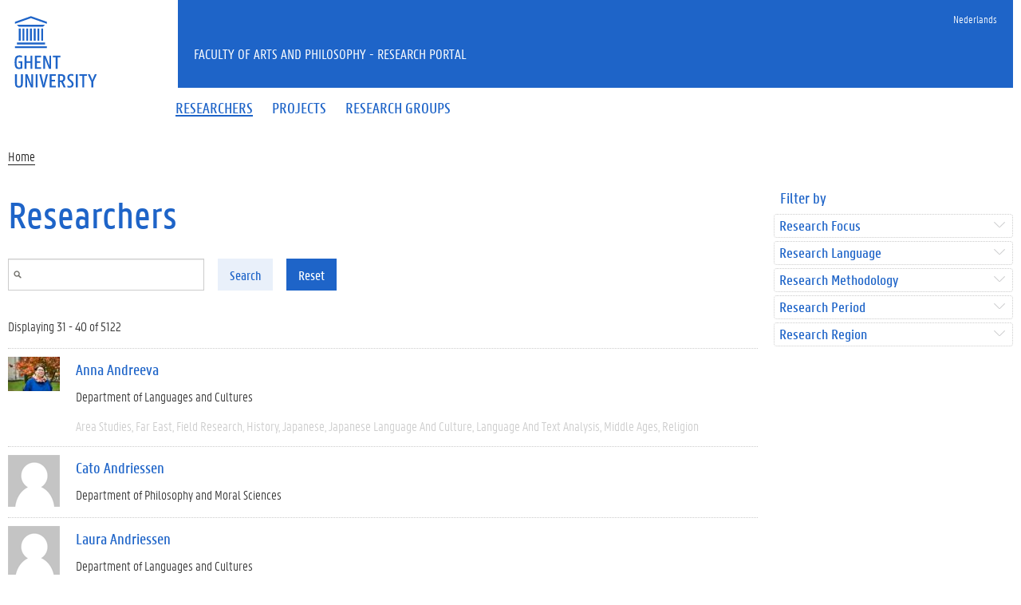

--- FILE ---
content_type: application/javascript; charset=utf-8
request_url: https://cdn.jsdelivr.net/gh/ugent-lw/huisstijl2016@2/static/js/main.min.js
body_size: -72
content:
jQuery("img.svg").each(function(){var t=jQuery(this),e=t.attr("id"),a=t.attr("class"),i=t.attr("src");jQuery.get(i,function(i){var o=jQuery(i).find("svg");"undefined"!=typeof e&&(o=o.attr("id",e)),"undefined"!=typeof a&&(o=o.attr("class",a+" replaced-svg")),o=o.removeAttr("xmlns:a"),!o.attr("viewBox")&&o.attr("height")&&o.attr("width")&&o.attr("viewBox","0 0 "+o.attr("height")+" "+o.attr("width")),t.replaceWith(o)},"xml")}),function(t){t("#toc").length&&(t("#content-core h2").each(function(e){void 0===t(this).attr("id")&&t(this).attr("id","anchor"+e)}),tocbot.init({tocSelector:"#toc",contentSelector:"#content-core",headingSelector:"h2",activeLinkClass:"nav-active",listClass:"linklist linklist-dark",positionFixedSelector:'nav[data-lockfixed="true"]',positionFixedClass:"stick",fixedSidebarOffset:t('nav[data-lockfixed="true"]').offset().top,orderedList:!1}),t(window).on("scroll resize",function(){var e=t('nav[data-lockfixed="true"]');e.width()!==t("#nav-anchor").width()-40&&e.css({width:t("#nav-anchor").width()})})),t(".input-group.date").each(function(){t(this).datetimepicker({format:"DD-MM-YYYY",locale:"nl"})}),t(".input-group.date-en").each(function(){t(this).datetimepicker({format:"MM-DD-YYYY",locale:"en"})}),t(".pageheader .toggle-search").on("click",function(){t(".pageheader").toggleClass("showsearch"),t(".pageheader #search").focus()});new SmoothScroll('a[href*="#"]')}(jQuery);
//# sourceMappingURL=main.min.js.map
